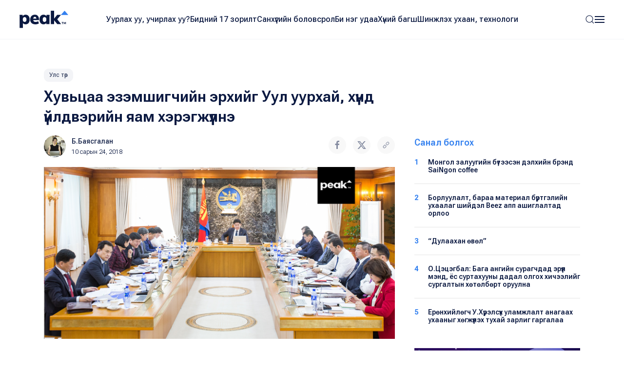

--- FILE ---
content_type: text/html; charset=UTF-8
request_url: https://peak.mn/news/khuwitsaa-ezemshigchiin-erkhiig-uul-uurkhai-khund-uildweriin-yaam-kheregjuulne
body_size: 9405
content:
<!DOCTYPE html>
<html>

<head>
  <title>
    Хувьцаа эзэмшигчийн эрхийг Уул уурхай, хүнд үйлдвэрийн яам хэрэгжүүлнэ | Peak News  </title>
  <meta charset="utf-8">
  <meta name="description"
    content="&ldquo;Монгол газрын тос боловсруулах үйлдвэр&rdquo; төрийн өмчит хязгаарлагдмал хариуцлагатай компанийн төрийн эзэмшлийн хувьцаа эзэмшигчийн эрхийг Уул уурхай, хүнд үйлдвэрийн яам, Төрийн өмчийн бодлого, зохицуулалтын газар хэрэгжүүлнэ.Цаашид түүхий тосны..." />
  <meta name="keywords"
    content="засгийн газрын хуралдаан, хувьцаа, монгол газрын тос боловсруулах үйлдвэр, төрийн өмчийн бодлого" />
  <meta name="viewport" content="width=device-width, initial-scale=1, maximum-scale=2, user-scalable=yes" />
  <meta http-equiv="X-UA-Compatible" content="IE=edge,chrome=1">
  <meta name="HandheldFriendly" content="true">

  <!-- Twitter Card data -->
  <meta name="twitter:card"
    content="summary" />
  <meta name="twitter:site" content="@PEAK" />
  <meta name="twitter:title"
    content="Хувьцаа эзэмшигчийн эрхийг Уул уурхай, хүнд үйлдвэрийн яам хэрэгжүүлнэ | Peak News">
  <!-- Twitter Page description less than 200 characters -->
  <meta name="twitter:description"
    content="&ldquo;Монгол газрын тос боловсруулах үйлдвэр&rdquo; төрийн өмчит хязгаарлагдмал хариуцлагатай компанийн төрийн эзэмшлийн хувьцаа эзэмшигчийн эрхийг Уул уурхай, хүнд үйлдвэрийн яам, Төрийн өмчийн бодлого, зохицуулалтын газар хэрэгжүүлнэ.Цаашид түүхий тосны..." />
  <!-- Twitter Summary card images must be at least 120x120px -->
  <meta name="twitter:image"
    content="https://peak.mn/files/e8d60fcb-f021-43e1-97c3-21ba798998b3/e32b81c670d9e36c50500ea96467e6b2_social.png" />

  <meta property="og:title"
    content="Хувьцаа эзэмшигчийн эрхийг Уул уурхай, хүнд үйлдвэрийн яам хэрэгжүүлнэ | Peak News" />
  <meta property="og:image"
    content="https://peak.mn/files/e8d60fcb-f021-43e1-97c3-21ba798998b3/e32b81c670d9e36c50500ea96467e6b2_social.png" />
      <meta property="og:image:width" content="952" />
    <meta property="og:image:height" content="498" />
    <meta property="og:site_name"
    content="Peak News" />
  <meta property="og:description"
    content="&ldquo;Монгол газрын тос боловсруулах үйлдвэр&rdquo; төрийн өмчит хязгаарлагдмал хариуцлагатай компанийн төрийн эзэмшлийн хувьцаа эзэмшигчийн эрхийг Уул уурхай, хүнд үйлдвэрийн яам, Төрийн өмчийн бодлого, зохицуулалтын газар хэрэгжүүлнэ.Цаашид түүхий тосны..." />

  <link rel="apple-touch-icon" sizes="180x180" href="/apple-touch-icon.png">
  <link rel="icon" type="image/png" sizes="32x32" href="/favicon-32x32.png">
  <link rel="icon" type="image/png" sizes="16x16" href="/favicon-16x16.png">
  <link rel="manifest" href="/site.webmanifest">
  <meta name="msapplication-TileColor" content="#da532c">
  <meta name="theme-color" content="#ffffff">

  <link
    href="https://fonts.googleapis.com/css2?family=Roboto+Flex:opsz,wght@8..144,300;8..144,400;8..144,500;8..144,600;8..144,700&display=swap"
    rel="stylesheet">

  <link rel="stylesheet" href="/static/peak.min.v1726450691.css"/>
  <!--[if lt IE 9]>
    <script src="https://oss.maxcdn.com/html5shiv/3.7.3/html5shiv.min.js"></script>
  <![endif]-->

  <script src="https://cdn.jsdelivr.net/npm/uikit@3.21.12/dist/js/uikit.min.js"></script>
  <script src="https://cdn.jsdelivr.net/npm/uikit@3.21.12/dist/js/uikit-icons.min.js"></script>
  <script src="https://ajax.googleapis.com/ajax/libs/jquery/2.1.4/jquery.min.js"></script>
</head>


<body class="uk-background-top-center uk-background-width-1-1 uk-background-norepeat" style="">
  

<!--Nav-->

<div class="peaknav" uk-sticky>
  <nav class="uk-navbar-container">
    <div class="uk-container uk-container-expand">
      <div uk-navbar>
        <div class="uk-navbar-left">
          <a href="https://peak.mn/pages/view/home-new"
            class="uk-navbar-item uk-logo"><img src="/img/peak.svg" width="100" alt=""/></a>
        </div>
        <div class="uk-navbar-center uk-visible@l">
          <ul class="uk-navbar-nav">
                                          <li class=""><a
                    href="/category/uurlakh-uu-uchirlakh-uu?menu=19">Уурлах уу, учирлах уу?</a></li>
                              <li class=""><a
                    href="https://peak.mn/my17">Бидний 17 зорилт</a></li>
                              <li class=""><a
                    href="/category/economics?menu=2">Санхүүгийн боловсрол</a></li>
                              <li class=""><a
                    href="/category/bi-neg-udaa?menu=25">Би нэг удаа</a></li>
                              <li class=""><a
                    href="/category/khunii-bagsh?menu=26">Хүний багш</a></li>
                              <li class=""><a
                    href="/category/technology?menu=11">Шинжлэх ухаан, технологи</a></li>
                                    </ul>
        </div>
        <div class="uk-navbar-right">
          <a class="uk-navbar-toggle" href="#searchmodal" uk-search-icon uk-toggle></a>

          <a class="uk-navbar-toggle uk-navbar-toggle-animate" uk-navbar-toggle-icon href="#"></a>
          <div class="uk-navbar-dropdown" uk-drop="offset: 0; pos: bottom-right;">
            <ul class="uk-nav uk-navbar-dropdown-nav">
              <li class="uk-active"><a href="https://peak.mn/pages/view/home-new"><span class="uk-margin-small-right"
                    uk-icon="home"></span> Нүүр хуудас</a></li>
              <li class="uk-nav-divider"></li>

                                                <li class=""><a
                      href="/category/uurlakh-uu-uchirlakh-uu?menu=19">Уурлах уу, учирлах уу?</a></li>
                                  <li class=""><a
                      href="https://peak.mn/my17">Бидний 17 зорилт</a></li>
                                  <li class=""><a
                      href="/category/economics?menu=2">Санхүүгийн боловсрол</a></li>
                                  <li class=""><a
                      href="/category/bi-neg-udaa?menu=25">Би нэг удаа</a></li>
                                  <li class=""><a
                      href="/category/khunii-bagsh?menu=26">Хүний багш</a></li>
                                  <li class=""><a
                      href="/category/technology?menu=11">Шинжлэх ухаан, технологи</a></li>
                                                            <li class="uk-nav-divider"></li>

                                  <li class=""><a
                      href="/category/amidraliin-tuukh-tuukh?menu=24">Амьдралын түүх</a></li>
                                  <li class=""><a
                      href="/category/tsegtsteisetgekh?menu=8">Цэгцтэй Сэтгэх</a></li>
                                  <li class=""><a
                      href="/category/world?menu=6">Дэлхий</a></li>
                                  <li class=""><a
                      href="/category/society?menu=3">Нийгэм</a></li>
                                          </ul>
          </div>
        </div>
      </div>
    </div>
  </nav>
</div>

<!-- This is the modal -->
<div id="searchmodal" class="uk-modal-full uk-modal" uk-modal>
  <div class="uk-modal-dialog uk-flex uk-flex-center uk-flex-middle" uk-height-viewport>
    <button class="uk-modal-close-full uk-text-primary uk-close-large uk-margin-top uk-margin-right" type="button"
      uk-close></button>
    <form method="get" accept-charset="utf-8" class="uk-search uk-search-large" action="/search">    <input class="uk-search-input uk-text-center" type="search" placeholder="Хайлт + Enter" id="core-search"
      name="searchText" value="" autofocus>
    </form>  </div>
</div>  

<div id="fb-root"></div>
<script>
  (function (d, s, id) {
    var js, fjs = d.getElementsByTagName(s)[0];
    if (d.getElementById(id)) return;
    js = d.createElement(s); js.id = id;
    js.src = 'https://connect.facebook.net/en_GB/sdk.js#xfbml=1&version=v2.10&appId=527290314294991';
    fjs.parentNode.insertBefore(js, fjs);
  }(document, 'script', 'facebook-jssdk'));
</script>

<div class="latest">
  <div class="uk-container">
    <div class="uk-margin-small-bottom">
      <a class="uk-button uk-button-xsmall uk-button-tag" href="https://peak.mn/category/politics">
        Улс төр      </a>
    </div>
    <h2 class="uk-text-medium uk-margin-remove-top uk-width-2-3@s">Хувьцаа эзэмшигчийн эрхийг Уул уурхай, хүнд үйлдвэрийн яам хэрэгжүүлнэ</h2>

    <div uk-grid>
      <div class="uk-width-2-3@s">
        <div class="uk-margin" uk-grid>
          <div class="uk-width-auto">
            <p class="uk-text-small uk-text-lighter" style="min-width: 220px;">
                              <a href="https://peak.mn/authors/%D0%91.%D0%91%D0%B0%D1%8F%D1%81%D0%B3%D0%B0%D0%BB%D0%B0%D0%BD">
                  <img class="uk-border-circle uk-align-left" width="45" style="margin: -2px 12px 0 0"
                    src="https://peak.mn/files/profile/29c3c35fd067326306bd8f0ba5cbb601.jpg">
                </a>
                            <a href="https://peak.mn/authors/%D0%91.%D0%91%D0%B0%D1%8F%D1%81%D0%B3%D0%B0%D0%BB%D0%B0%D0%BD" class="uk-text-semi uk-link-text">Б.Баясгалан</a>
              <br />
              <span class="uk-text-xsmall">10 сарын 24, 2018</span>
            </p>
          </div>
          <div class="uk-width-expand uk-text-right">
            <p><a onclick="openWindow('https://www.facebook.com/sharer/sharer.php?u=https://peak.mn/news/khuwitsaa-ezemshigchiin-erkhiig-uul-uurkhai-khund-uildweriin-yaam-kheregjuulne')"
                class="uk-icon-button  uk-margin-small-right" uk-icon="facebook"></a>
              <a onclick="openWindow('https://twitter.com/share?url=https://peak.mn/news/khuwitsaa-ezemshigchiin-erkhiig-uul-uurkhai-khund-uildweriin-yaam-kheregjuulne&text=Хувьцаа эзэмшигчийн эрхийг Уул уурхай, хүнд үйлдвэрийн яам хэрэгжүүлнэ')"
                class="uk-icon-button uk-margin-small-right" uk-icon="twitter"></a>
              <a onclick="writeClipboardText('https://peak.mn/news/khuwitsaa-ezemshigchiin-erkhiig-uul-uurkhai-khund-uildweriin-yaam-kheregjuulne')" class="uk-icon-button" uk-icon="link"></a>
            </p>
          </div>
        </div>

        <div class="articlecontent fr-view" uk-lightbox="toggle: .js-lightbox">
                      <p>
              <img src="https://peak.mn/files/e8d60fcb-f021-43e1-97c3-21ba798998b3/e32b81c670d9e36c50500ea96467e6b2_progressive.png" class="progressive-image blurred lightbox-exclude" data-large="https://peak.mn/files/e8d60fcb-f021-43e1-97c3-21ba798998b3/e32b81c670d9e36c50500ea96467e6b2.png" alt=""/>            </p>
          
          <p style="text-align: justify;">&ldquo;Монгол газрын тос боловсруулах үйлдвэр&rdquo; төрийн өмчит хязгаарлагдмал хариуцлагатай компанийн төрийн эзэмшлийн хувьцаа эзэмшигчийн эрхийг Уул уурхай, хүнд үйлдвэрийн яам, Төрийн өмчийн бодлого, зохицуулалтын газар хэрэгжүүлнэ.</p><p style="text-align: justify;">Цаашид түүхий тосны найдвартай хангамж бий болгох чиглэлээр уулзалт, хэлэлцээр хийх, дамжуулах хоолойн санхүүжилтийн эх үүсвэрийг шийдвэрлэх, төслийн менежмэнтийн зөвлөх болон гүйцэтгэгч компанийг сонгон шалгаруулах зэрэг чиглэлээр шуурхай ажиллахыг холбогдох сайд, агентлагийн дарга нарт даалгав.</p><p style="text-align: justify;">2022 онд ашиглалтад оруулах газрын тос боловсруулах үйлдвэрийн хүнд даацын тусгай зориулалтын 17.5 км замын ажил 35, авто болон төмөр замын холбоос 3.7 км гүүр 50, төмөр замын 27 км далан, хиймэл байгууламжийн ажлын явц 65 хувьтай байна.<span class="twittersharelink">&nbsp;Үйлдвэрийн 110 кВ-ын цахилгаан &nbsp;дамжуулах агаарын шугам, дэд станцын барилгын ажлыг ирэх сарын нэгэн гэхэд дуусгахаар төлөвлөжээ. &nbsp;</span></p><p style="text-align: justify;">Засгийн газрын өнөөдрийн хуралдаанаар дээрх асуудлыг хэлэлцэн шийдвэрлэлээ.</p>        </div>

        <div class="uk-margin-large">
                      <h5 class="uk-text-primary uk-text-medium">Холбоотой сэдвүүд</h5>
            <p>
                              <a href="https://peak.mn/tag/засгийн газрын хуралдаан" class="uk-button uk-button-small uk-button-tag">засгийн газрын хуралдаан</a>
                              <a href="https://peak.mn/tag/хувьцаа" class="uk-button uk-button-small uk-button-tag">хувьцаа</a>
                              <a href="https://peak.mn/tag/монгол газрын тос боловсруулах үйлдвэр" class="uk-button uk-button-small uk-button-tag">монгол газрын тос боловсруулах үйлдвэр</a>
                              <a href="https://peak.mn/tag/төрийн өмчийн бодлого" class="uk-button uk-button-small uk-button-tag">төрийн өмчийн бодлого</a>
                          </p>
                    <div class="uk-margin socialshares">
            <div>
              <a onclick="openWindow('https://www.facebook.com/sharer/sharer.php?u=https://peak.mn/news/khuwitsaa-ezemshigchiin-erkhiig-uul-uurkhai-khund-uildweriin-yaam-kheregjuulne')"
                class="uk-icon-button  uk-margin-small-right" uk-icon="facebook"></a>
              <a onclick="openWindow('https://twitter.com/share?url=https://peak.mn/news/khuwitsaa-ezemshigchiin-erkhiig-uul-uurkhai-khund-uildweriin-yaam-kheregjuulne&text=Хувьцаа эзэмшигчийн эрхийг Уул уурхай, хүнд үйлдвэрийн яам хэрэгжүүлнэ')"
                class="uk-icon-button uk-margin-small-right" uk-icon="twitter"></a>
              <a onclick="writeClipboardText('https://peak.mn/news/khuwitsaa-ezemshigchiin-erkhiig-uul-uurkhai-khund-uildweriin-yaam-kheregjuulne')" class="uk-icon-button" uk-icon="link"></a>
            </div>
            <div class="uk-margin-top">
              <div class="fb-like" data-href="https://www.facebook.com/Peaknews1/" data-layout="button_count"
                data-action="like" data-size="small" data-show-faces="false" data-share="false"></div>
              <div class="fb-share-button" data-href="https://peak.mn/news/khuwitsaa-ezemshigchiin-erkhiig-uul-uurkhai-khund-uildweriin-yaam-kheregjuulne" data-layout="button" data-size="small"
                data-mobile-iframe="true"><a class="fb-xfbml-parse-ignore" target="_blank"
                  href="https://www.facebook.com/sharer/sharer.php?u=https%3A%2F%2Fdevelopers.facebook.com%2Fdocs%2Fplugins%2F&amp;src=sdkpreparse">Share</a>
              </div>
              <div class="fb-send" data-href="https://peak.mn/news/khuwitsaa-ezemshigchiin-erkhiig-uul-uurkhai-khund-uildweriin-yaam-kheregjuulne"></div>
            </div>
          </div>
        </div>

                  <div class="comments uk-margin-large">
            <h3 class="uk-text-medium uk-margin-remove-bottom"><span uk-icon="icon: comments"></span> Сэтгэгдэл бичих
                          </h3>
            <p class="uk-text-xsmall uk-margin-remove-top">Та сэтгэгдэл бичихдээ бусдад хүндэтгэлтэй хандана уу. Ёс бус
              сэтгэгдлийг Peak.mn сайт устгах эрхтэй.</p>
            
<form>
  <div class="uk-margin">
    <div class="input textarea"><textarea name="cmt-body" id="comment_body_new" rows="3" class="botCheck uk-textarea uk-width-1-1" placeholder="Сэтгэгдлээ бичнэ үү" data-comment-id="new"></textarea></div>  </div>
  <div class="uk-margin-small uk-margin-small-bottom">
    <button disabled="disabled" id="addComm_new" type="button" class="uk-button uk-button-peak-grey uk-button-small uk-text-semi uk-width-1-1 uk-button-large">Сэтгэгдэл бичих <span uk-icon="icon: arrow-right"></span></button>  </div>
</form>

<input type="hidden" name="cmt-url" readonly="readonly" id="cmt-url" value="1769207139.9247"/><div id="comment_list" class="uk-margin uk-margin-large-top uk-text-small">
  </div>

                </div>
        
      </div>

      <div class="uk-width-expand">
        <div uk-sticky="end: true; offset: 100; media: 640" style="z-index: 979;">
                      <h5 class="uk-text-primary uk-text-medium">Санал болгох</h5>
            <div class="mostread hide-first-divider">
                    <hr />
    <p class="uk-margin-remove uk-text-medium uk-text-small">
      <span class="uk-align-left uk-text-bold uk-text-large@s uk-text-primary">
        1      </span>
      <a class="uk-link-heading trending-title" href="https://peak.mn/news/mongol-zaluugiin-buteesen-delkhiin-brend-saingon-soffee">
        Монгол залуугийн бүтээсэн дэлхийн брэнд SaiNgon сoffee      </a>
    </p>
      <hr />
    <p class="uk-margin-remove uk-text-medium uk-text-small">
      <span class="uk-align-left uk-text-bold uk-text-large@s uk-text-primary">
        2      </span>
      <a class="uk-link-heading trending-title" href="https://peak.mn/news/borluulalt-baraa-material-burtgeliin-ukhaalag-shiidel-beez-app-ashiglaltad-orloo">
        Борлуулалт, бараа материал бүртгэлийн ухаалаг шийдэл Beez апп ашиглалтад орлоо      </a>
    </p>
      <hr />
    <p class="uk-margin-remove uk-text-medium uk-text-small">
      <span class="uk-align-left uk-text-bold uk-text-large@s uk-text-primary">
        3      </span>
      <a class="uk-link-heading trending-title" href="https://peak.mn/news/dulaahan-vl">
        “Дулаахан өвөл”      </a>
    </p>
      <hr />
    <p class="uk-margin-remove uk-text-medium uk-text-small">
      <span class="uk-align-left uk-text-bold uk-text-large@s uk-text-primary">
        4      </span>
      <a class="uk-link-heading trending-title" href="https://peak.mn/news/otsetsegbal-baga-angiin-eruul-mend">
        О.Цэцэгбал: Бага ангийн сурагчдад эрүүл мэнд, ёс суртахууны дадал олгох хичээлийг сургалтын хөтөлбөрт оруулна      </a>
    </p>
      <hr />
    <p class="uk-margin-remove uk-text-medium uk-text-small">
      <span class="uk-align-left uk-text-bold uk-text-large@s uk-text-primary">
        5      </span>
      <a class="uk-link-heading trending-title" href="https://peak.mn/news/erunkhiilugch-ukhurelsukh-ulamjlalt-anagaakh-ukhaaniig-khugjuulekh-tukhai-zarlig-gargalaa">
         Ерөнхийлөгч У.Хүрэлсүх уламжлалт анагаах ухааныг хөгжүүлэх тухай зарлиг гаргалаа      </a>
    </p>
              </div>
          
                  <div class="uk-margin-top">
      <a href="https://www.mandalschool.mn/?msg=not-logged-in" target="_blank" class="side-banner">
        <img src="https://peak.mn/files/banner/4b36acdcd6a66f23a7b23841fb81fdc1.jpg" class="uk-width-1-1" >      </a>
    </div>
          </div>
      </div>
    </div>
  </div>
</div>

  <div class="featured">
    <div class="uk-container">
      <div class="uk-slider-container" uk-slider>
                <h2 class="uk-text-medium uk-margin-remove-top">Холбоотой мэдээ</h2>

        <div class="uk-position-relative">
          <div class="featurednav">
            <a href uk-slidenav-previous uk-slider-item="previous"></a>
            <a href uk-slidenav-next uk-slider-item="next"></a>
          </div>

          <ul class="uk-slider-items uk-child-width-1-3@s uk-child-width-1-4@l  uk-grid uk-grid-small uk-grid-match">
                          <li>
                <div class="uk-card uk-card-small uk-card-hover">
  <div class="uk-card-media-top uk-cover-container">
    <a href="https://peak.mn/news/ontsgoi-baidliin-baiguullagiin-alba-khaagchiin-ontsgoi-nukhtsuliin-nemegdliig-40-khuwi-bolgoloo">
      <img src="https://peak.mn/files/1454e172-a8e4-433b-80f5-7f44404cbdeb/2dc87159c5f677d9e7bb7768bed023b4_progressive.jpg" uk-cover="" class="progressive-image blurred" data-large="https://peak.mn/files/1454e172-a8e4-433b-80f5-7f44404cbdeb/2dc87159c5f677d9e7bb7768bed023b4.jpg" alt=""/>      <canvas width="400" height="400"></canvas>

          </a>
  </div>
  <div class="uk-card-body">
    <p class="uk-margin-small-bottom">
      <a class="uk-button uk-button-xsmall uk-button-tag" href="https://peak.mn/category/society">
        Нийгэм      </a>
    </p>
          <h5 class="uk-margin-remove uk-text-medium">
        <a class="uk-link-heading" href="https://peak.mn/news/ontsgoi-baidliin-baiguullagiin-alba-khaagchiin-ontsgoi-nukhtsuliin-nemegdliig-40-khuwi-bolgoloo">
          Онцгой байдлын байгууллагын алба хаагчийн онцгой нөхцөлийн нэмэгдлийг 40 хувь болголоо        </a>
      </h5>
        <p class="uk-text-xsmall uk-margin-small-top uk-text-lighter"><a href="#" class="uk-text-semi uk-link-text">
        Б.Номин      </a> ・
      09 сарын 10, 2025    </p>
  </div>
</div>              </li>
                          <li>
                <div class="uk-card uk-card-small uk-card-hover">
  <div class="uk-card-media-top uk-cover-container">
    <a href="https://peak.mn/news/uid-khk-khuwitsaa-ezemshigchdee-luiwardsan-uu">
      <img src="https://peak.mn/files/f551c63b-8ded-4a81-bca0-d40f0f3e032c/01a61ab88ce968ce9dc96290c1bd9d79.jpg" uk-cover="" class="progressive-image blurred" data-large="https://peak.mn/files/f551c63b-8ded-4a81-bca0-d40f0f3e032c/01a61ab88ce968ce9dc96290c1bd9d79.jpg" alt=""/>      <canvas width="400" height="400"></canvas>

          </a>
  </div>
  <div class="uk-card-body">
    <p class="uk-margin-small-bottom">
      <a class="uk-button uk-button-xsmall uk-button-tag" href="https://peak.mn/category/economics">
        Санхүүгийн боловсрол      </a>
    </p>
          <h5 class="uk-margin-remove uk-text-medium">
        <a class="uk-link-heading" href="https://peak.mn/news/uid-khk-khuwitsaa-ezemshigchdee-luiwardsan-uu">
          УИД ХК хувьцаа эзэмшигчдээ луйвардсан уу        </a>
      </h5>
        <p class="uk-text-xsmall uk-margin-small-top uk-text-lighter"><a href="#" class="uk-text-semi uk-link-text">
        Х.Оргил      </a> ・
      11 сарын 24, 2019    </p>
  </div>
</div>              </li>
                          <li>
                <div class="uk-card uk-card-small uk-card-hover">
  <div class="uk-card-media-top uk-cover-container">
    <a href="https://peak.mn/news/erdenes-tawantolgoi-kompaniin-khuwitsaag-ariljaalakh-erkhiig-esdugeer-sariin-1-nii-dotor-neene">
      <img src="https://peak.mn/files/e8d60fcb-f021-43e1-97c3-21ba798998b3/a045238731a2b4b570983593f4e55148.png" uk-cover="" class="progressive-image blurred" data-large="https://peak.mn/files/e8d60fcb-f021-43e1-97c3-21ba798998b3/a045238731a2b4b570983593f4e55148.png" alt=""/>      <canvas width="400" height="400"></canvas>

          </a>
  </div>
  <div class="uk-card-body">
    <p class="uk-margin-small-bottom">
      <a class="uk-button uk-button-xsmall uk-button-tag" href="https://peak.mn/category/economics">
        Санхүүгийн боловсрол      </a>
    </p>
          <h5 class="uk-margin-remove uk-text-medium">
        <a class="uk-link-heading" href="https://peak.mn/news/erdenes-tawantolgoi-kompaniin-khuwitsaag-ariljaalakh-erkhiig-esdugeer-sariin-1-nii-dotor-neene">
          “Эрдэнэс Тавантолгой” компанийн хувьцааг арилжаалах эрхийг есдүгээр сард нээнэ        </a>
      </h5>
        <p class="uk-text-xsmall uk-margin-small-top uk-text-lighter"><a href="#" class="uk-text-semi uk-link-text">
        Б.Баясгалан      </a> ・
      05 сарын 01, 2019    </p>
  </div>
</div>              </li>
                          <li>
                <div class="uk-card uk-card-small uk-card-hover">
  <div class="uk-card-media-top uk-cover-container">
    <a href="https://peak.mn/news/tanilts-khuwitsaa-ezemshigchdiin-khurliig-eeljit-busaar-zarlan-khuralduulakhaas-busad-erkhgui-bolson-khk-iin-jagsaalt">
      <img src="https://peak.mn/files/f551c63b-8ded-4a81-bca0-d40f0f3e032c/d535b97e4f2157cb0331b758d1191b91.jpg" uk-cover="" class="progressive-image blurred" data-large="https://peak.mn/files/f551c63b-8ded-4a81-bca0-d40f0f3e032c/d535b97e4f2157cb0331b758d1191b91.jpg" alt=""/>      <canvas width="400" height="400"></canvas>

          </a>
  </div>
  <div class="uk-card-body">
    <p class="uk-margin-small-bottom">
      <a class="uk-button uk-button-xsmall uk-button-tag" href="https://peak.mn/category/economics">
        Санхүүгийн боловсрол      </a>
    </p>
          <h5 class="uk-margin-remove uk-text-medium">
        <a class="uk-link-heading" href="https://peak.mn/news/tanilts-khuwitsaa-ezemshigchdiin-khurliig-eeljit-busaar-zarlan-khuralduulakhaas-busad-erkhgui-bolson-khk-iin-jagsaalt">
          Танилц: Хувьцаа эзэмшигчдийн хурлаа хийгээгүй, бусад эрхгүй болсон ХК-ийн нэрс        </a>
      </h5>
        <p class="uk-text-xsmall uk-margin-small-top uk-text-lighter"><a href="#" class="uk-text-semi uk-link-text">
        Х.Оргил      </a> ・
      05 сарын 20, 2019    </p>
  </div>
</div>              </li>
                          <li>
                <div class="uk-card uk-card-small uk-card-hover">
  <div class="uk-card-media-top uk-cover-container">
    <a href="https://peak.mn/news/most-fintek-kompani-neelttei-khk-bolj-48-terbum-tugrug-tatan-tuwluruulekheer-tuluwlujee">
      <img src="https://peak.mn/files/f551c63b-8ded-4a81-bca0-d40f0f3e032c/c99f9427cdf0a013ff362168a41e09aa.jpeg" uk-cover="" class="progressive-image blurred" data-large="https://peak.mn/files/f551c63b-8ded-4a81-bca0-d40f0f3e032c/c99f9427cdf0a013ff362168a41e09aa.jpeg" alt=""/>      <canvas width="400" height="400"></canvas>

          </a>
  </div>
  <div class="uk-card-body">
    <p class="uk-margin-small-bottom">
      <a class="uk-button uk-button-xsmall uk-button-tag" href="https://peak.mn/category/economics">
        Санхүүгийн боловсрол      </a>
    </p>
          <h5 class="uk-margin-remove uk-text-medium">
        <a class="uk-link-heading" href="https://peak.mn/news/most-fintek-kompani-neelttei-khk-bolj-48-terbum-tugrug-tatan-tuwluruulekheer-tuluwlujee">
          "Мост финтек" компани нээлттэй ХК болж, 4.8 тэрбум төгрөг татан төвлөрүүлэхээр төлөвлөжээ        </a>
      </h5>
        <p class="uk-text-xsmall uk-margin-small-top uk-text-lighter"><a href="#" class="uk-text-semi uk-link-text">
        Х.Оргил      </a> ・
      06 сарын 10, 2019    </p>
  </div>
</div>              </li>
                      </ul>
        </div>

        <ul class="uk-slider-nav uk-dotnav uk-flex-center uk-margin"></ul>
      </div>
    </div>
  </div>

<!--Banner-->




    
  

<!--Footer-->

<div class="footer">
  <div class="uk-container">
    <div class="uk-margin-large-bottom uk-child-width-expand@s" uk-grid>
      <div class="footerlogo">
        <a href="https://peak.mn/pages/view/home-new">
          <img src="/img/peak.svg" width="113" height="40" alt=""/>        </a>
        <img src="/img/sdg.svg" width="169" alt=""/>      </div>

      <div class="uk-text-right@s">
                  <a href="https://www.facebook.com/Peaknews1/" class="uk-icon-button  uk-margin-small-right" uk-icon="facebook" target="_blank"></a>
                          <a href="https://www.instagram.com/peak.mn/" class="uk-icon-button  uk-margin-small-right" uk-icon="instagram"
            target="_blank"></a>
                          <a href="https://twitter.com/peaknewsmn" class="uk-icon-button uk-margin-small-right" uk-icon="twitter" target="_blank"></a>
                          <a href="https://www.youtube.com/@peaknews8897" class="uk-icon-button" uk-icon="youtube" target="_blank"></a>
              </div>
    </div>
    <div class="footermenu uk-child-width-expand@s" uk-grid>
      <div>
        <p class="uk-text-xsmall uk-text-primary uk-text-medium">Үндсэн категори</p>
        <ul class="uk-list uk-list-large">
                                    <li><a href="/category/uurlakh-uu-uchirlakh-uu?menu=19">
                  Уурлах уу, учирлах уу?                </a></li>
                          <li><a href="https://peak.mn/my17">
                  Бидний 17 зорилт                </a></li>
                          <li><a href="/category/economics?menu=2">
                  Санхүүгийн боловсрол                </a></li>
                          <li><a href="/category/bi-neg-udaa?menu=25">
                  Би нэг удаа                </a></li>
                          <li><a href="/category/khunii-bagsh?menu=26">
                  Хүний багш                </a></li>
                          <li><a href="/category/technology?menu=11">
                  Шинжлэх ухаан, технологи                </a></li>
                              </ul>
      </div>
      <div>
        <p class="uk-text-xsmall uk-text-primary uk-text-medium">Бусад</p>
        <ul class="uk-list uk-list-large">
                                    <li><a href="/category/amidraliin-tuukh-tuukh?menu=24">
                  Амьдралын түүх                </a></li>
                          <li><a href="/category/tsegtsteisetgekh?menu=8">
                  Цэгцтэй Сэтгэх                </a></li>
                          <li><a href="/category/world?menu=6">
                  Дэлхий                </a></li>
                          <li><a href="/category/society?menu=3">
                  Нийгэм                </a></li>
                              </ul>
      </div>
      <div>
        <p class="uk-text-xsmall uk-text-primary uk-text-medium">Үйлчилгээ</p>
        <ul class="uk-list uk-list-large">
          <li><a href="https://peak.mn/pages/view/editorial-word2">Редакцын бодлого</a></li>
          <li>
            <a href="/page/authors">Манай нийтлэгчид</a>          </li>
                      <li>
              <a href="#">
                Контент нийлүүлэх
                <img src="/img/icons/external-link.svg" width="15" height="15" class="uk-text-middle" alt=""/>              </a>
            </li>
                                <li>
              <a href="#">
                Эвэнт дээр хамтран ажиллах
                <img src="/img/icons/external-link.svg" width="15" height="15" class="uk-text-middle" alt=""/>              </a>
            </li>
                  </ul>
      </div>
      <div class="uk-text-small">
        <p class="uk-text-xsmall uk-text-primary uk-text-medium">Холбоо барих</p>
        <div class="uk-grid-small" uk-grid>
          <div class="uk-width-2-5">
                          <p class="uk-text-grey uk-margin-remove-bottom">Мэдээ</p>
              <p class="uk-margin-remove-top"><a href="tel:+97677191977" target="_blank">
                  77191977                </a></p>
                      </div>
          <div class="uk-width-3-5">
                          <p class="uk-text-grey uk-margin-remove-bottom">Редакц</p>
              <p class="uk-margin-remove-top"><a href="tel:+97699126085" target="_blank">
                  99126085                </a></p>
                      </div>
        </div>
                  <p class="uk-text-grey uk-margin-remove-bottom">Имэйл</p>
          <p class="uk-margin-remove-top"><a href="mailto: contact@peak.mn" target="_blank">
              contact@peak.mn            </a></p>
                          <p class="uk-text-grey uk-margin-remove-bottom">Холбоо барих</p>
          <p class="uk-margin-remove-top">
            Улаанбаатар хот, Сүхбаатар дүүрэг, Бага тойруу, 24-р байр          </p>
              </div>
    </div>
    <hr />
          <p class="uk-text-small">&copy;
        2017-2025 Пийк Медиа Групп ХХК. Бүх эрх хуулиар хамгаалагдсан.      </p>
      </div>
</div>  <!-- Google tag (gtag.js) -->
<script async src="https://www.googletagmanager.com/gtag/js?id=UA-61909596-20"></script>
<script>
  window.dataLayer = window.dataLayer || [];
  function gtag(){dataLayer.push(arguments);}
  gtag('js', new Date());

  gtag('config', 'UA-61909596-20');
</script>

  <script src="/static/peak.min.v1726498510.js"></script><script>    var foreign_key = '14175';
  var modelName = "articles";
  var commentLimit = 5;

  $(function () {
    $('#addComm_new').on('click', function () {
      if (commentLimit < 1) return;
      var formData = {
        'body': $('#comment_body_new').val() || '',
        'url': $('input[name="cmt-url"]').val() || '',
        'foreign_key': foreign_key,
        'model': modelName,
      };

      $('#comment_body_new').val('');
      $('#addComm_new').attr('disabled', 'disabled');
      $('#addComm_new').html('<i class="uk-icon-refresh uk-icon-spin"></i> Түр хүлээнэ үү... ');

      $.ajax({
        url: "/comments/ajax-save-comment",
        type: "POST",
        beforeSend: function (request) {
          request.setRequestHeader("X-CSRF-Token", '1e52ab6626b378e8cd6b514f3802e1997af43c9642011dd3923137a4569a67a7c7788838946b00b62f2d65f37770f30ef24026c9f307a59e8cc7f9e87da79264');
        },
        data: formData
      }).done(function (data) {
        $('#addComm_new').html('Сэтгэгдэл бичих');
        var newComment = $(data).hide();
        $('#comment_list').prepend(newComment);
        newComment.fadeIn();
        commentLimit--;
      }).fail(function (error) {
        $('#addComm_new').html('Сэтгэгдэл бичих');
      });
    });

    addEventToCommentBody();
  });

  function addReply(parentId) {
    if ($('#reply_' + parentId).length) {
      $('#reply_' + parentId).toggle();
      return;
    }

    if (!$('#' + parentId).next('div').hasClass('uk-margin-large-left')) {
      $('#' + parentId).after('<div class="uk-margin-large-left"></div>');
    }
    var cmtHtml = '<div id="reply_' + parentId + '" class="uk-margin-top uk-margin-bottom">' +
      '<div class="uk-margin"><div class="input textarea"><textarea name="cmt-body" id="comment_body_' + parentId + '" rows="3" class="botCheck uk-textarea uk-width-1-1" placeholder="Сэтгэгдлээ бичнэ үү" data-comment-id="' + parentId + '"></textarea>' + '</div>' +
      '<div class="uk-margin-small uk-margin-small-bottom"><button disabled="disabled" id="addComm_' + parentId + '" value="Бичих" type="button" class="uk-button uk-button-peak-grey uk-button-small uk-text-semi uk-width-1-1 uk-button-large" onclick="saveReply(\'' + parentId + '\')">Сэтгэгдэл бичих</button>' + '</div></div>';

    $('#' + parentId).next('div').prepend(cmtHtml);
    addEventToCommentBody();
  }

  function saveReply(parentId) {

    var formData = {
      'body': $('#comment_body_' + parentId).val() || '',
      'url': $('input[name="cmt-url"]').val() || '',
      'model': modelName,
      'foreign_key': foreign_key,
      'parent_id': parentId,
    };

    $('#comment_body_' + parentId).val('');
    $('#addComm_' + parentId).attr('disabled', 'disabled');
    $('#addComm_' + parentId).html('<i class="uk-icon-refresh uk-icon-spin"></i> Түр хүлээнэ үү... ');

    $.ajax({
      url: "/comments/ajax-save-comment",
      type: "POST",
      beforeSend: function (request) {
        request.setRequestHeader("X-CSRF-Token", '1e52ab6626b378e8cd6b514f3802e1997af43c9642011dd3923137a4569a67a7c7788838946b00b62f2d65f37770f30ef24026c9f307a59e8cc7f9e87da79264');
      },
      data: formData
    }).done(function (data) {
      $('#addComm_' + parentId).html('Сэтгэгдэл бичих');
      var newComment = $(data).hide();
      $('#' + parentId).next('div').prepend(newComment);
      $('#reply_' + parentId).remove();
      newComment.fadeIn();
    }).fail(function (error) {
      $('#addComm_' + parentId).html('Сэтгэгдэл бичих');
    });

    addEventToCommentBody();
  }

  function deleteComment(c_id) {
    if (confirm('Та итгэлтэй байна уу?')) {
      $.ajax({
        url: "/comments/ajax-delete-comment",
        type: "POST",
        beforeSend: function (request) {
          request.setRequestHeader("X-CSRF-Token", '1e52ab6626b378e8cd6b514f3802e1997af43c9642011dd3923137a4569a67a7c7788838946b00b62f2d65f37770f30ef24026c9f307a59e8cc7f9e87da79264');
        },
        dataType: "json",
        data: {
          "c_id": c_id
        }
      }).done(function (data) {
        if (data.success == true)
          $('#' + c_id).fadeOut('slow');
      }).fail(function (data) {
        //console.log(data);
      });
    }
  }

  function addEventToCommentBody() {
    $('.botCheck').keyup(function () {
      var comment_id = $(this).attr('data-comment-id');
      $allowed = 0;

      if ($('#comment_body_' + comment_id).val().trim().length > 2) {
        $allowed++;
      }

      if ($allowed === 1) {
        $('#addComm_' + comment_id).removeAttr('disabled');
      } else {
        $('#addComm_' + comment_id).attr('disabled', 'disabled');
      }
    });
  }

    </script><script>    var shortUrl = "https://peak.mn/bs/naxr";
  $('.twittersharelink').on('click', function () {
    var el = $(this);
    var url = document.URL;
    if (shortUrl && shortUrl !== null) {
      url = shortUrl;
    }
    var tweetUrl = "https://twitter.com/intent/tweet?text=" + el.text() + "&url=" + url + "&original_referer=" + url;
    openWindow(url)
  });

  function openWindow(url) {
    window.open(url, '_blank', 'location=yes,height=420,width=550,scrollbars=yes,status=yes');
  }

  $(function () {
    setTimeout(function () {
      $('video').each(function () {
        this.play();
      });
    }, 2000);
  });
    </script>
  <!--TODO: move this script to main.js-->
    <script>
    var isMobile = 0;
    (function () {
      var vcount = 0;
      $("video").each(function () {
        var _video = $(this);
        _video.attr('videocount', ++vcount);
        var _vcount = vcount;
        _video.on('loadeddata', function () {
          $(this).addClass("loaded");
          this.play();
          fixVideoHeight(_video);
        });
        setTimeout(() => {
          if (this.readyState >= 3) {
            $('video[videocount=' + _vcount + ']').addClass("loaded");
            this.play();
          }
        }, 500);
        setTimeout(() => {
          if (this.readyState >= 3) {
            $('video[videocount=' + _vcount + ']').addClass("loaded");
            this.play();
          }
        }, 2000);
        fixVideoHeight(_video);
      });
    })();

    function fixVideoHeight(videoEl) {
      var videoHeight = Math.ceil(videoEl.width() / videoEl[0].videoWidth * videoEl[0].videoHeight);
      if (videoHeight > 10) {
        videoEl.css('max-height', videoHeight + 'px');
        videoEl.css('min-height', videoHeight + 'px');
      } else {
        return;
      }

      var slideShow = videoEl.parent().parent();

      if (slideShow.hasClass('banner-slide')) {
        var maxHeight = 0;
        slideShow.children('li').each(function () {
          var type = $(this).attr('data-slideshow-slide');
          var height = 0;
          if (type == 'video') {
            height = $(this).children("video").height();
          }
          if (type == 'img') {
            height = $(this).children("img").height();
          }
          if (maxHeight < height) {
            maxHeight = height;
          }
        });
        slideShow.css('max-height', maxHeight + 'px');
        slideShow.children('li').css('max-height', maxHeight + 'px');
      }
    }
  </script>
</body>

</html>